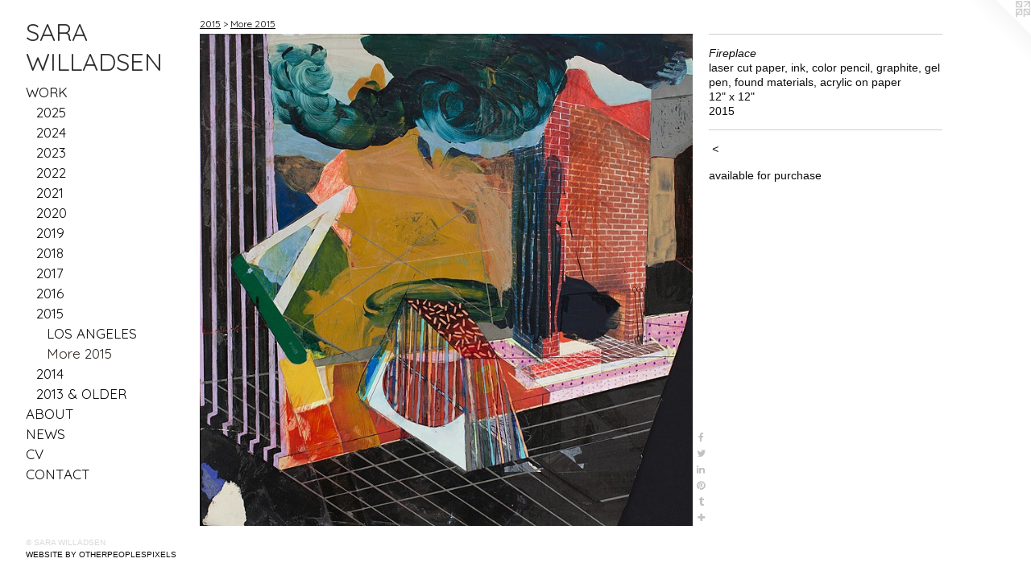

--- FILE ---
content_type: text/html;charset=utf-8
request_url: https://sarawilladsen.com/artwork/4607890-Fireplace.html
body_size: 3699
content:
<!doctype html><html class="no-js a-image mobile-title-align--center has-mobile-menu-icon--left has-text-next-to-media p-artwork has-page-nav l-bricks mobile-menu-align--center has-wall-text "><head><meta charset="utf-8" /><meta content="IE=edge" http-equiv="X-UA-Compatible" /><meta http-equiv="X-OPP-Site-Id" content="40348" /><meta http-equiv="X-OPP-Revision" content="4263" /><meta http-equiv="X-OPP-Locke-Environment" content="production" /><meta http-equiv="X-OPP-Locke-Release" content="v0.0.141" /><title>SARA WILLADSEN</title><link rel="canonical" href="https://sarawilladsen.com/artwork/4607890-Fireplace.html" /><meta content="website" property="og:type" /><meta property="og:url" content="https://sarawilladsen.com/artwork/4607890-Fireplace.html" /><meta property="og:title" content="Fireplace" /><meta content="width=device-width, initial-scale=1" name="viewport" /><link type="text/css" rel="stylesheet" href="//cdnjs.cloudflare.com/ajax/libs/normalize/3.0.2/normalize.min.css" /><link type="text/css" rel="stylesheet" media="only all" href="//maxcdn.bootstrapcdn.com/font-awesome/4.3.0/css/font-awesome.min.css" /><link type="text/css" rel="stylesheet" media="not all and (min-device-width: 600px) and (min-device-height: 600px)" href="/release/locke/production/v0.0.141/css/small.css" /><link type="text/css" rel="stylesheet" media="only all and (min-device-width: 600px) and (min-device-height: 600px)" href="/release/locke/production/v0.0.141/css/large-bricks.css" /><link type="text/css" rel="stylesheet" media="not all and (min-device-width: 600px) and (min-device-height: 600px)" href="/r17686940860000004263/css/small-site.css" /><link type="text/css" rel="stylesheet" media="only all and (min-device-width: 600px) and (min-device-height: 600px)" href="/r17686940860000004263/css/large-site.css" /><link type="text/css" rel="stylesheet" media="only all and (min-device-width: 600px) and (min-device-height: 600px)" href="//fonts.googleapis.com/css?family=Quicksand:400" /><link type="text/css" rel="stylesheet" media="not all and (min-device-width: 600px) and (min-device-height: 600px)" href="//fonts.googleapis.com/css?family=Quicksand:400&amp;text=MENUHomeWORKABTSCV%20ILD" /><script>window.OPP = window.OPP || {};
OPP.modernMQ = 'only all';
OPP.smallMQ = 'not all and (min-device-width: 600px) and (min-device-height: 600px)';
OPP.largeMQ = 'only all and (min-device-width: 600px) and (min-device-height: 600px)';
OPP.downURI = '/x/3/4/8/40348/.down';
OPP.gracePeriodURI = '/x/3/4/8/40348/.grace_period';
OPP.imgL = function (img) {
  !window.lazySizes && img.onerror();
};
OPP.imgE = function (img) {
  img.onerror = img.onload = null;
  img.src = img.getAttribute('data-src');
  //img.srcset = img.getAttribute('data-srcset');
};</script><script src="/release/locke/production/v0.0.141/js/modernizr.js"></script><script src="/release/locke/production/v0.0.141/js/masonry.js"></script><script src="/release/locke/production/v0.0.141/js/respimage.js"></script><script src="/release/locke/production/v0.0.141/js/ls.aspectratio.js"></script><script src="/release/locke/production/v0.0.141/js/lazysizes.js"></script><script src="/release/locke/production/v0.0.141/js/large.js"></script><script src="/release/locke/production/v0.0.141/js/hammer.js"></script><script>if (!Modernizr.mq('only all')) { document.write('<link type="text/css" rel="stylesheet" href="/release/locke/production/v0.0.141/css/minimal.css">') }</script><style>.media-max-width {
  display: block;
}

@media (min-height: 1647px) {

  .media-max-width {
    max-width: 1400.0px;
  }

}

@media (max-height: 1647px) {

  .media-max-width {
    max-width: 85.0vh;
  }

}</style></head><body><header id="header"><a class=" site-title" href="/home.html"><span class=" site-title-text u-break-word">SARA WILLADSEN</span><div class=" site-title-media"></div></a><a id="mobile-menu-icon" class="mobile-menu-icon hidden--no-js hidden--large"><svg viewBox="0 0 21 17" width="21" height="17" fill="currentColor"><rect x="0" y="0" width="21" height="3" rx="0"></rect><rect x="0" y="7" width="21" height="3" rx="0"></rect><rect x="0" y="14" width="21" height="3" rx="0"></rect></svg></a></header><nav class=" hidden--large"><ul class=" site-nav"><li class="nav-item nav-home "><a class="nav-link " href="/home.html">Home</a></li><li class="nav-item expanded nav-museum "><a class="nav-link " href="/section/293535.html">WORK</a><ul><li class="nav-gallery nav-item expanded "><a class="nav-link " href="/section/537809-2025.html">2025</a></li><li class="nav-gallery nav-item expanded "><a class="nav-link " href="/section/528328-2024.html">2024</a></li><li class="nav-gallery nav-item expanded "><a class="nav-link " href="/section/522975-2023.html">2023</a></li><li class="nav-item expanded nav-museum "><a class="nav-link " href="/section/512212-2022.html">2022</a><ul><li class="nav-gallery nav-item "><a class="nav-link " href="/section/521987-Collage%20Artist%20Residency%3a%20Scotland.html">Collage Artist Residency: Scotland</a></li><li class="nav-gallery nav-item "><a class="nav-link " href="/section/5122120000000.html">More 2022</a></li></ul></li><li class="nav-gallery nav-item expanded "><a class="nav-link " href="/section/506792-2021.html">2021</a></li><li class="nav-gallery nav-item expanded "><a class="nav-link " href="/section/495201-2020.html">2020</a></li><li class="nav-item expanded nav-museum "><a class="nav-link " href="/section/477463-2019.html">2019</a><ul><li class="nav-gallery nav-item "><a class="nav-link " href="/section/515737-30x30x30.html">30x30x30</a></li><li class="nav-gallery nav-item "><a class="nav-link " href="/section/4774630000000.html">More 2019</a></li></ul></li><li class="nav-item expanded nav-museum "><a class="nav-link " href="/section/465402-2018.html">2018</a><ul><li class="nav-gallery nav-item "><a class="nav-link " href="/section/472194-BOUNDARIES.html">BOUNDARIES</a></li><li class="nav-gallery nav-item "><a class="nav-link " href="/section/4654020000000.html">More 2018</a></li></ul></li><li class="nav-gallery nav-item expanded "><a class="nav-link " href="/section/459528-2017.html">2017</a></li><li class="nav-gallery nav-item expanded "><a class="nav-link " href="/section/436188-2016.html">2016</a></li><li class="nav-item expanded nav-museum "><a class="nav-link " href="/section/423334-2015.html">2015</a><ul><li class="nav-gallery nav-item expanded "><a class="nav-link " href="/section/472195-LOS%20ANGELES.html">LOS ANGELES</a></li><li class="nav-gallery nav-item expanded "><a class="selected nav-link " href="/section/4233340000000.html">More 2015</a></li></ul></li><li class="nav-gallery nav-item expanded "><a class="nav-link " href="/section/423337-2014.html">2014</a></li><li class="nav-gallery nav-item expanded "><a class="nav-link " href="/section/423342-2013%20%26%20OLDER.html">2013 &amp; OLDER</a></li></ul></li><li class="nav-flex1 nav-item "><a class="nav-link " href="/page/1-ABOUT.html">ABOUT</a></li><li class="nav-news nav-item "><a class="nav-link " href="/news.html">NEWS</a></li><li class="nav-item nav-pdf1 "><a target="_blank" class="nav-link " href="//img-cache.oppcdn.com/fixed/40348/assets/gPRcZqc4WYsemCxQ.pdf">CV</a></li><li class="nav-item nav-contact "><a class="nav-link " href="/contact.html">CONTACT</a></li></ul></nav><div class=" content"><nav class=" hidden--small" id="nav"><header><a class=" site-title" href="/home.html"><span class=" site-title-text u-break-word">SARA WILLADSEN</span><div class=" site-title-media"></div></a></header><ul class=" site-nav"><li class="nav-item nav-home "><a class="nav-link " href="/home.html">Home</a></li><li class="nav-item expanded nav-museum "><a class="nav-link " href="/section/293535.html">WORK</a><ul><li class="nav-gallery nav-item expanded "><a class="nav-link " href="/section/537809-2025.html">2025</a></li><li class="nav-gallery nav-item expanded "><a class="nav-link " href="/section/528328-2024.html">2024</a></li><li class="nav-gallery nav-item expanded "><a class="nav-link " href="/section/522975-2023.html">2023</a></li><li class="nav-item expanded nav-museum "><a class="nav-link " href="/section/512212-2022.html">2022</a><ul><li class="nav-gallery nav-item "><a class="nav-link " href="/section/521987-Collage%20Artist%20Residency%3a%20Scotland.html">Collage Artist Residency: Scotland</a></li><li class="nav-gallery nav-item "><a class="nav-link " href="/section/5122120000000.html">More 2022</a></li></ul></li><li class="nav-gallery nav-item expanded "><a class="nav-link " href="/section/506792-2021.html">2021</a></li><li class="nav-gallery nav-item expanded "><a class="nav-link " href="/section/495201-2020.html">2020</a></li><li class="nav-item expanded nav-museum "><a class="nav-link " href="/section/477463-2019.html">2019</a><ul><li class="nav-gallery nav-item "><a class="nav-link " href="/section/515737-30x30x30.html">30x30x30</a></li><li class="nav-gallery nav-item "><a class="nav-link " href="/section/4774630000000.html">More 2019</a></li></ul></li><li class="nav-item expanded nav-museum "><a class="nav-link " href="/section/465402-2018.html">2018</a><ul><li class="nav-gallery nav-item "><a class="nav-link " href="/section/472194-BOUNDARIES.html">BOUNDARIES</a></li><li class="nav-gallery nav-item "><a class="nav-link " href="/section/4654020000000.html">More 2018</a></li></ul></li><li class="nav-gallery nav-item expanded "><a class="nav-link " href="/section/459528-2017.html">2017</a></li><li class="nav-gallery nav-item expanded "><a class="nav-link " href="/section/436188-2016.html">2016</a></li><li class="nav-item expanded nav-museum "><a class="nav-link " href="/section/423334-2015.html">2015</a><ul><li class="nav-gallery nav-item expanded "><a class="nav-link " href="/section/472195-LOS%20ANGELES.html">LOS ANGELES</a></li><li class="nav-gallery nav-item expanded "><a class="selected nav-link " href="/section/4233340000000.html">More 2015</a></li></ul></li><li class="nav-gallery nav-item expanded "><a class="nav-link " href="/section/423337-2014.html">2014</a></li><li class="nav-gallery nav-item expanded "><a class="nav-link " href="/section/423342-2013%20%26%20OLDER.html">2013 &amp; OLDER</a></li></ul></li><li class="nav-flex1 nav-item "><a class="nav-link " href="/page/1-ABOUT.html">ABOUT</a></li><li class="nav-news nav-item "><a class="nav-link " href="/news.html">NEWS</a></li><li class="nav-item nav-pdf1 "><a target="_blank" class="nav-link " href="//img-cache.oppcdn.com/fixed/40348/assets/gPRcZqc4WYsemCxQ.pdf">CV</a></li><li class="nav-item nav-contact "><a class="nav-link " href="/contact.html">CONTACT</a></li></ul><footer><div class=" copyright">© SARA WILLADSEN</div><div class=" credit"><a href="http://otherpeoplespixels.com/ref/sarawilladsen.com" target="_blank">Website by OtherPeoplesPixels</a></div></footer></nav><main id="main"><a class=" logo hidden--small" href="http://otherpeoplespixels.com/ref/sarawilladsen.com" title="Website by OtherPeoplesPixels" target="_blank"></a><div class=" page clearfix media-max-width"><h1 class="parent-title title"><a class=" title-segment hidden--small" href="/section/423334-2015.html">2015</a><span class=" title-sep hidden--small"> &gt; </span><a class=" title-segment" href="/section/4233340000000.html">More 2015</a></h1><div class=" media-and-info"><div class=" page-media-wrapper media"><a class=" page-media" title="Fireplace" href="/section/4233340000000.html" id="media"><img data-aspectratio="1400/1400" class="u-img " alt="Fireplace" src="//img-cache.oppcdn.com/fixed/40348/assets/M_1UYDqmiuhzMaMa.jpg" srcset="//img-cache.oppcdn.com/img/v1.0/s:40348/t:QkxBTksrVEVYVCtIRVJF/p:12/g:tl/o:2.5/a:50/q:90/1400x1400-M_1UYDqmiuhzMaMa.jpg/1400x1400/95979e5b34ce2f087972e3e3b15963bc.jpg 1400w,
//img-cache.oppcdn.com/img/v1.0/s:40348/t:QkxBTksrVEVYVCtIRVJF/p:12/g:tl/o:2.5/a:50/q:90/2520x1220-M_1UYDqmiuhzMaMa.jpg/1220x1220/a8b3f0c455f3b004b9f558db461617de.jpg 1220w,
//img-cache.oppcdn.com/img/v1.0/s:40348/t:QkxBTksrVEVYVCtIRVJF/p:12/g:tl/o:2.5/a:50/q:90/984x4096-M_1UYDqmiuhzMaMa.jpg/984x984/5785ff93fc3080fe618282cbd82344a1.jpg 984w,
//img-cache.oppcdn.com/img/v1.0/s:40348/t:QkxBTksrVEVYVCtIRVJF/p:12/g:tl/o:2.5/a:50/q:90/1640x830-M_1UYDqmiuhzMaMa.jpg/830x830/883c07e713f6211aac952791f630f451.jpg 830w,
//img-cache.oppcdn.com/img/v1.0/s:40348/t:QkxBTksrVEVYVCtIRVJF/p:12/g:tl/o:2.5/a:50/q:90/1400x720-M_1UYDqmiuhzMaMa.jpg/720x720/a6627279469546816f7c788e12edcf8b.jpg 720w,
//img-cache.oppcdn.com/img/v1.0/s:40348/t:QkxBTksrVEVYVCtIRVJF/p:12/g:tl/o:2.5/a:50/q:90/640x4096-M_1UYDqmiuhzMaMa.jpg/640x640/a6915e1ddc9f55d8a82fe4751dd899e7.jpg 640w,
//img-cache.oppcdn.com/img/v1.0/s:40348/t:QkxBTksrVEVYVCtIRVJF/p:12/g:tl/o:2.5/a:50/q:90/984x588-M_1UYDqmiuhzMaMa.jpg/588x588/bac250a6dd3d8714c50e8300965aba95.jpg 588w,
//img-cache.oppcdn.com/fixed/40348/assets/M_1UYDqmiuhzMaMa.jpg 480w" sizes="(max-device-width: 599px) 100vw,
(max-device-height: 599px) 100vw,
(max-width: 480px) 480px,
(max-height: 480px) 480px,
(max-width: 588px) 588px,
(max-height: 588px) 588px,
(max-width: 640px) 640px,
(max-height: 640px) 640px,
(max-width: 720px) 720px,
(max-height: 720px) 720px,
(max-width: 830px) 830px,
(max-height: 830px) 830px,
(max-width: 984px) 984px,
(max-height: 984px) 984px,
(max-width: 1220px) 1220px,
(max-height: 1220px) 1220px,
1400px" /></a><a class=" zoom-corner" style="display: none" id="zoom-corner"><span class=" zoom-icon fa fa-search-plus"></span></a><div class="share-buttons a2a_kit social-icons hidden--small" data-a2a-title="Fireplace" data-a2a-url="https://sarawilladsen.com/artwork/4607890-Fireplace.html"><a class="u-img-link a2a_button_facebook share-button "><span class="facebook social-icon fa-facebook fa "></span></a><a class="u-img-link share-button a2a_button_twitter "><span class="twitter fa-twitter social-icon fa "></span></a><a class="u-img-link share-button a2a_button_linkedin "><span class="linkedin social-icon fa-linkedin fa "></span></a><a class="u-img-link a2a_button_pinterest share-button "><span class="fa-pinterest social-icon pinterest fa "></span></a><a class="u-img-link a2a_button_tumblr share-button "><span class="fa-tumblr social-icon tumblr fa "></span></a><a target="_blank" class="u-img-link share-button a2a_dd " href="https://www.addtoany.com/share_save"><span class="social-icon share fa-plus fa "></span></a></div></div><div class=" info border-color"><div class=" wall-text border-color"><div class=" wt-item wt-title">Fireplace</div><div class=" wt-item wt-media">laser cut paper, ink, color pencil, graphite, gel pen, found materials, acrylic on paper</div><div class=" wt-item wt-dimensions">12" x 12" </div><div class=" wt-item wt-date">2015</div></div><div class=" page-nav hidden--small border-color clearfix"><a class=" prev" id="artwork-prev" href="/artwork/3830369-Summer%20Sister.html">&lt; <span class=" m-hover-show">previous</span></a></div></div></div><div class="description wordy t-multi-column u-columns-1 u-break-word border-color description-1 hr-before--small"><p>available for purchase</p></div><div class="share-buttons a2a_kit social-icons hidden--large" data-a2a-title="Fireplace" data-a2a-url="https://sarawilladsen.com/artwork/4607890-Fireplace.html"><a class="u-img-link a2a_button_facebook share-button "><span class="facebook social-icon fa-facebook fa "></span></a><a class="u-img-link share-button a2a_button_twitter "><span class="twitter fa-twitter social-icon fa "></span></a><a class="u-img-link share-button a2a_button_linkedin "><span class="linkedin social-icon fa-linkedin fa "></span></a><a class="u-img-link a2a_button_pinterest share-button "><span class="fa-pinterest social-icon pinterest fa "></span></a><a class="u-img-link a2a_button_tumblr share-button "><span class="fa-tumblr social-icon tumblr fa "></span></a><a target="_blank" class="u-img-link share-button a2a_dd " href="https://www.addtoany.com/share_save"><span class="social-icon share fa-plus fa "></span></a></div></div></main></div><footer><div class=" copyright">© SARA WILLADSEN</div><div class=" credit"><a href="http://otherpeoplespixels.com/ref/sarawilladsen.com" target="_blank">Website by OtherPeoplesPixels</a></div></footer><div class=" modal zoom-modal" style="display: none" id="zoom-modal"><style>@media (min-aspect-ratio: 1/1) {

  .zoom-media {
    width: auto;
    max-height: 1400px;
    height: 100%;
  }

}

@media (max-aspect-ratio: 1/1) {

  .zoom-media {
    height: auto;
    max-width: 1400px;
    width: 100%;
  }

}
@supports (object-fit: contain) {
  img.zoom-media {
    object-fit: contain;
    width: 100%;
    height: 100%;
    max-width: 1400px;
    max-height: 1400px;
  }
}</style><div class=" zoom-media-wrapper"><img onerror="OPP.imgE(this);" onload="OPP.imgL(this);" data-src="//img-cache.oppcdn.com/fixed/40348/assets/M_1UYDqmiuhzMaMa.jpg" data-srcset="//img-cache.oppcdn.com/img/v1.0/s:40348/t:QkxBTksrVEVYVCtIRVJF/p:12/g:tl/o:2.5/a:50/q:90/1400x1400-M_1UYDqmiuhzMaMa.jpg/1400x1400/95979e5b34ce2f087972e3e3b15963bc.jpg 1400w,
//img-cache.oppcdn.com/img/v1.0/s:40348/t:QkxBTksrVEVYVCtIRVJF/p:12/g:tl/o:2.5/a:50/q:90/2520x1220-M_1UYDqmiuhzMaMa.jpg/1220x1220/a8b3f0c455f3b004b9f558db461617de.jpg 1220w,
//img-cache.oppcdn.com/img/v1.0/s:40348/t:QkxBTksrVEVYVCtIRVJF/p:12/g:tl/o:2.5/a:50/q:90/984x4096-M_1UYDqmiuhzMaMa.jpg/984x984/5785ff93fc3080fe618282cbd82344a1.jpg 984w,
//img-cache.oppcdn.com/img/v1.0/s:40348/t:QkxBTksrVEVYVCtIRVJF/p:12/g:tl/o:2.5/a:50/q:90/1640x830-M_1UYDqmiuhzMaMa.jpg/830x830/883c07e713f6211aac952791f630f451.jpg 830w,
//img-cache.oppcdn.com/img/v1.0/s:40348/t:QkxBTksrVEVYVCtIRVJF/p:12/g:tl/o:2.5/a:50/q:90/1400x720-M_1UYDqmiuhzMaMa.jpg/720x720/a6627279469546816f7c788e12edcf8b.jpg 720w,
//img-cache.oppcdn.com/img/v1.0/s:40348/t:QkxBTksrVEVYVCtIRVJF/p:12/g:tl/o:2.5/a:50/q:90/640x4096-M_1UYDqmiuhzMaMa.jpg/640x640/a6915e1ddc9f55d8a82fe4751dd899e7.jpg 640w,
//img-cache.oppcdn.com/img/v1.0/s:40348/t:QkxBTksrVEVYVCtIRVJF/p:12/g:tl/o:2.5/a:50/q:90/984x588-M_1UYDqmiuhzMaMa.jpg/588x588/bac250a6dd3d8714c50e8300965aba95.jpg 588w,
//img-cache.oppcdn.com/fixed/40348/assets/M_1UYDqmiuhzMaMa.jpg 480w" data-sizes="(max-device-width: 599px) 100vw,
(max-device-height: 599px) 100vw,
(max-width: 480px) 480px,
(max-height: 480px) 480px,
(max-width: 588px) 588px,
(max-height: 588px) 588px,
(max-width: 640px) 640px,
(max-height: 640px) 640px,
(max-width: 720px) 720px,
(max-height: 720px) 720px,
(max-width: 830px) 830px,
(max-height: 830px) 830px,
(max-width: 984px) 984px,
(max-height: 984px) 984px,
(max-width: 1220px) 1220px,
(max-height: 1220px) 1220px,
1400px" class="zoom-media lazyload hidden--no-js " alt="Fireplace" /><noscript><img class="zoom-media " alt="Fireplace" src="//img-cache.oppcdn.com/fixed/40348/assets/M_1UYDqmiuhzMaMa.jpg" /></noscript></div></div><div class=" offline"></div><script src="/release/locke/production/v0.0.141/js/small.js"></script><script src="/release/locke/production/v0.0.141/js/artwork.js"></script><script>var a2a_config = a2a_config || {};a2a_config.prioritize = ['facebook','twitter','linkedin','googleplus','pinterest','instagram','tumblr','share'];a2a_config.onclick = 1;(function(){  var a = document.createElement('script');  a.type = 'text/javascript'; a.async = true;  a.src = '//static.addtoany.com/menu/page.js';  document.getElementsByTagName('head')[0].appendChild(a);})();</script><script>window.oppa=window.oppa||function(){(oppa.q=oppa.q||[]).push(arguments)};oppa('config','pathname','production/v0.0.141/40348');oppa('set','g','true');oppa('set','l','bricks');oppa('set','p','artwork');oppa('set','a','image');oppa('rect','m','media','main');oppa('send');</script><script async="" src="/release/locke/production/v0.0.141/js/analytics.js"></script><script src="https://otherpeoplespixels.com/static/enable-preview.js"></script></body></html>

--- FILE ---
content_type: text/css;charset=utf-8
request_url: https://sarawilladsen.com/r17686940860000004263/css/large-site.css
body_size: 479
content:
body {
  background-color: #FFFFFF;
  font-weight: normal;
  font-style: normal;
  font-family: "Helvetica", sans-serif;
}

body {
  color: #0e0c0c;
}

main a {
  color: #0a0a0b;
}

main a:hover {
  text-decoration: underline;
  color: #222226;
}

main a:visited {
  color: #222226;
}

.site-title, .mobile-menu-icon {
  color: #2d2e2d;
}

.site-nav, .mobile-menu-link, nav:before, nav:after {
  color: #090807;
}

.site-nav a {
  color: #090807;
}

.site-nav a:hover {
  text-decoration: none;
  color: #26211d;
}

.site-nav a:visited {
  color: #090807;
}

.site-nav a.selected {
  color: #26211d;
}

.site-nav:hover a.selected {
  color: #090807;
}

footer {
  color: #d9d9d8;
}

footer a {
  color: #0a0a0b;
}

footer a:hover {
  text-decoration: underline;
  color: #222226;
}

footer a:visited {
  color: #222226;
}

.title, .news-item-title, .flex-page-title {
  color: #090807;
}

.title a {
  color: #090807;
}

.title a:hover {
  text-decoration: none;
  color: #26211d;
}

.title a:visited {
  color: #090807;
}

.hr, .hr-before:before, .hr-after:after, .hr-before--small:before, .hr-before--large:before, .hr-after--small:after, .hr-after--large:after {
  border-top-color: #7c6a6a;
}

.button {
  background: #0a0a0b;
  color: #FFFFFF;
}

.social-icon {
  background-color: #0e0c0c;
  color: #FFFFFF;
}

.welcome-modal {
  background-color: #FFFFFF;
}

.share-button .social-icon {
  color: #0e0c0c;
}

.site-title {
  font-family: "Quicksand", sans-serif;
  font-style: normal;
  font-weight: 400;
}

.site-nav {
  font-family: "Quicksand", sans-serif;
  font-style: normal;
  font-weight: 400;
}

.section-title, .parent-title, .news-item-title, .link-name, .preview-placeholder, .preview-image, .flex-page-title {
  font-family: "Quicksand", sans-serif;
  font-style: normal;
  font-weight: 400;
}

body {
  font-size: 14px;
}

.site-title {
  font-size: 31px;
}

.site-nav {
  font-size: 17px;
}

.title, .news-item-title, .link-name, .flex-page-title {
  font-size: 12px;
}

.border-color {
  border-color: hsla(0, 7.6923075%, 5.098039%, 0.2);
}

.p-artwork .page-nav a {
  color: #0e0c0c;
}

.p-artwork .page-nav a:hover {
  text-decoration: none;
  color: #0e0c0c;
}

.p-artwork .page-nav a:visited {
  color: #0e0c0c;
}

.wordy {
  text-align: left;
}

--- FILE ---
content_type: text/css;charset=utf-8
request_url: https://sarawilladsen.com/r17686940860000004263/css/small-site.css
body_size: 348
content:
body {
  background-color: #FFFFFF;
  font-weight: normal;
  font-style: normal;
  font-family: "Helvetica", sans-serif;
}

body {
  color: #0e0c0c;
}

main a {
  color: #0a0a0b;
}

main a:hover {
  text-decoration: underline;
  color: #222226;
}

main a:visited {
  color: #222226;
}

.site-title, .mobile-menu-icon {
  color: #2d2e2d;
}

.site-nav, .mobile-menu-link, nav:before, nav:after {
  color: #090807;
}

.site-nav a {
  color: #090807;
}

.site-nav a:hover {
  text-decoration: none;
  color: #26211d;
}

.site-nav a:visited {
  color: #090807;
}

.site-nav a.selected {
  color: #26211d;
}

.site-nav:hover a.selected {
  color: #090807;
}

footer {
  color: #d9d9d8;
}

footer a {
  color: #0a0a0b;
}

footer a:hover {
  text-decoration: underline;
  color: #222226;
}

footer a:visited {
  color: #222226;
}

.title, .news-item-title, .flex-page-title {
  color: #090807;
}

.title a {
  color: #090807;
}

.title a:hover {
  text-decoration: none;
  color: #26211d;
}

.title a:visited {
  color: #090807;
}

.hr, .hr-before:before, .hr-after:after, .hr-before--small:before, .hr-before--large:before, .hr-after--small:after, .hr-after--large:after {
  border-top-color: #7c6a6a;
}

.button {
  background: #0a0a0b;
  color: #FFFFFF;
}

.social-icon {
  background-color: #0e0c0c;
  color: #FFFFFF;
}

.welcome-modal {
  background-color: #FFFFFF;
}

.site-title {
  font-family: "Quicksand", sans-serif;
  font-style: normal;
  font-weight: 400;
}

nav {
  font-family: "Quicksand", sans-serif;
  font-style: normal;
  font-weight: 400;
}

.wordy {
  text-align: left;
}

.site-title {
  font-size: 2.1875rem;
}

footer .credit a {
  color: #0e0c0c;
}

--- FILE ---
content_type: text/css; charset=utf-8
request_url: https://fonts.googleapis.com/css?family=Quicksand:400&text=MENUHomeWORKABTSCV%20ILD
body_size: -430
content:
@font-face {
  font-family: 'Quicksand';
  font-style: normal;
  font-weight: 400;
  src: url(https://fonts.gstatic.com/l/font?kit=6xK-dSZaM9iE8KbpRA_LJ3z8mH9BOJvgkP8o18S0wx41SDykAM4cNMlr61tjdddIqrl-AdfmNV2LLVo&skey=c01f11fa5439d932&v=v37) format('woff2');
}
